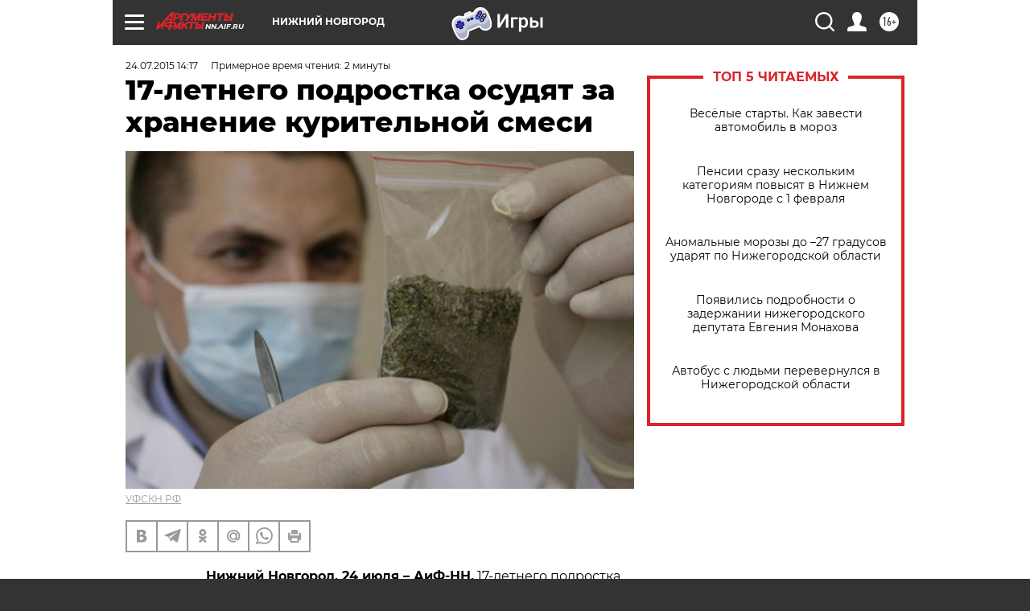

--- FILE ---
content_type: text/html
request_url: https://tns-counter.ru/nc01a**R%3Eundefined*aif_ru/ru/UTF-8/tmsec=aif_ru/947519130***
body_size: -69
content:
4679781B697B836FX1769702255:4679781B697B836FX1769702255

--- FILE ---
content_type: application/javascript
request_url: https://smi2.ru/counter/settings?payload=CIyLAhiG2-XTwDM6JGM5NDIzNzkzLWU0OTAtNGI0NC1hYjgzLWUzNjNkZGFlNjdkNA&cb=_callbacks____0mkzn16cg
body_size: 1522
content:
_callbacks____0mkzn16cg("[base64]");